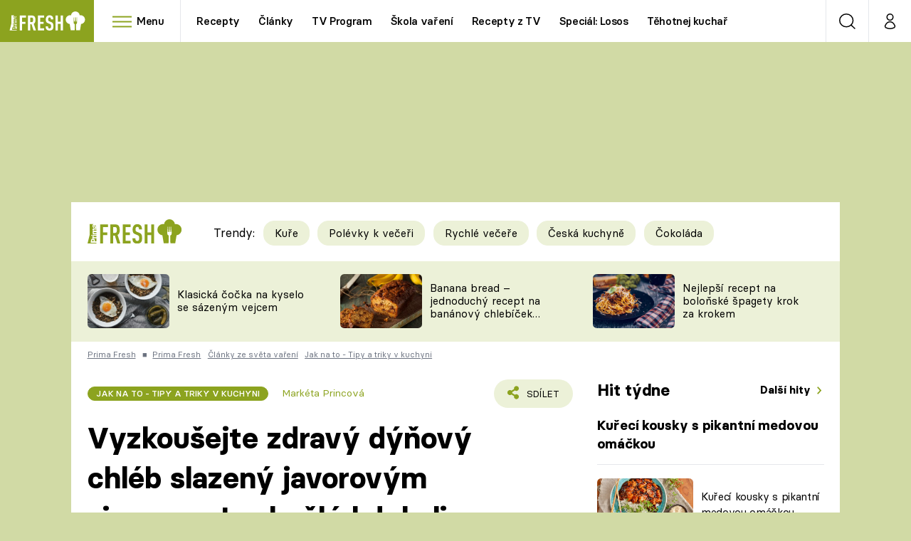

--- FILE ---
content_type: application/javascript
request_url: https://static.primacdn.cz/sas/fresh/prod/loader.js
body_size: 143
content:
(()=>{"use strict";(function(e,t,n=!1){return new Promise((function(a,s){let r=document.createElement("script");const o=t||document.getElementsByTagName("script")[0];function c(e,t){(t||!r.readyState||/loaded|complete/.test(r.readyState))&&(r.onload=null,r.onreadystatechange=null,r=void 0,t?s():a())}if(r.async=!0,r.defer=!0,r.onload=c,r.onreadystatechange=c,!0===n){var d=parseInt((new Date).getTime()/18e5);-1===e.indexOf("?")?e+="?v="+d:e+="&v="+d}r.src=e,o.parentNode.insertBefore(r,o)}))})("https://static.primacdn.cz/sas/fresh/prod/fresh_sas_config.js",null,!0).then((function(){}))})();

--- FILE ---
content_type: image/svg+xml
request_url: https://assets.fresh.iprima.cz/images/recipe-salad.b75b45d2.svg
body_size: 732
content:
<svg xmlns="http://www.w3.org/2000/svg" xmlns:xlink="http://www.w3.org/1999/xlink" width="44" height="31" viewBox="0 0 44 31"><defs><path id="vl42a" d="M972.03 1261.92l-4.62 11.92c-.32-.21-1.31-.77-1.46-.86l4.51-11.67a.84.84 0 0 1 1.57.6zm-4.57 19.46c-1.22 3.66-3.71 5.91-7.4 6.71H943.8a9.53 9.53 0 0 1-7.38-6.65 15.67 15.67 0 0 1-.78-4.66h32.59c-.01.99-.14 2.75-.77 4.6zm-35.63-19.46a.83.83 0 0 1 .48-1.1.84.84 0 0 1 1.09.49l4.52 11.67c-.15.09-1.15.65-1.47.86zm15.39 12.58l-2.88.34a1.7 1.7 0 0 1 2.88-.34zm11.29.21l-2.66-1.98a1.89 1.89 0 0 1 2.66 1.98zm-19.21-.5c.4-.26.71-.5.95-.76a4.9 4.9 0 0 0 .96-2.04c.29-.97.5-1.57 1.01-1.8.46-.21 1.4 0 2.24.18.83.18 1.68.37 2.5.33a2.76 2.76 0 1 0 4.66-2.4c.1-.03.21-.04.31-.04.65 0 1.34.52 2.08 1.07.73.56 1.49 1.14 2.38 1.3.97.2 2.01-.04 3.01-.26.84-.18 1.8-.4 2.24-.19.52.24.73.84 1.01 1.8.22.74.44 1.49.96 2.05.5.54 2.17 1.47 2.3 1.55h-5.66a3.66 3.66 0 0 0-6.53-2.76.88.88 0 0 0 .18 1.23l2.04 1.53h-6.63a3.47 3.47 0 0 0-6.85 0h-4.5c.12-.08 1.02-.58 1.34-.78zm10.38-5.52c.55 0 .99.44.99.98a.99.99 0 0 1-1.98 0c0-.54.45-.98.99-.98zm23.96-8.13a2.61 2.61 0 0 0-4.82.11l-4.24 10.95-.23-.71c-.3-1.04-.68-2.33-1.97-2.92-1-.45-2.2-.19-3.36.07-.83.18-1.68.37-2.3.26a4.84 4.84 0 0 1-1.64-.98c-.9-.67-1.9-1.44-3.15-1.44-1.02 0-1.87.51-2.6 1.03-.86.11-1.6.62-2.03 1.34l-.16.05c-.61.11-1.47-.08-2.3-.26-1.16-.26-2.36-.52-3.35-.07-1.3.59-1.67 1.88-1.98 2.92-.07.24-.14.49-.22.7l-4.24-10.94a2.61 2.61 0 0 0-4.87 1.89L935 1275h-.23a.89.89 0 0 0-.88.82c-.01.12-.22 2.97.83 6.12a11.35 11.35 0 0 0 9 7.92h16.44a11.35 11.35 0 0 0 8.99-7.92c1.05-3.15.84-6 .83-6.12a.89.89 0 0 0-.88-.82h-.23l4.82-12.44a2.6 2.6 0 0 0-.05-2z"/></defs><g><g transform="translate(-930 -1259)"><g><use fill="#8ca31f" xlink:href="#vl42a"/></g></g></g></svg>